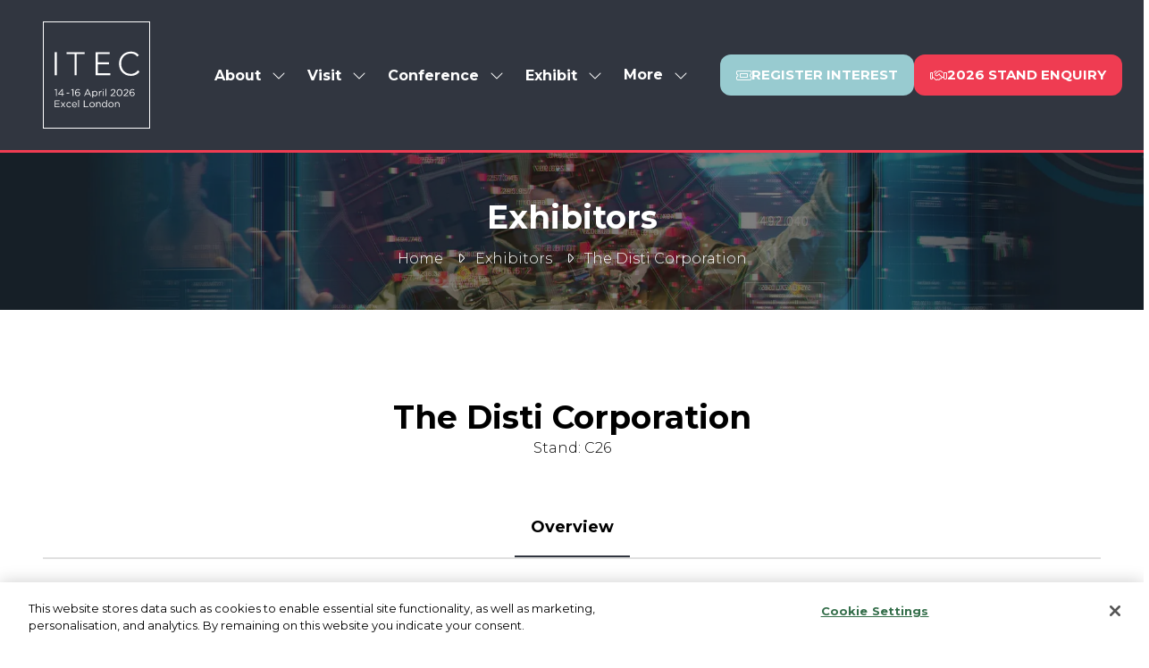

--- FILE ---
content_type: image/svg+xml
request_url: https://cdn.asp.events/CLIENT_Clarion__96F66098_5056_B733_492B7F3A0E159DC7/sites/itec-2025/media/2026/logos/lockups/square-dated/ITEC26_RGB_CL-SQ_DATED-1-.svg
body_size: 2365
content:
<?xml version="1.0" encoding="UTF-8"?>
<svg id="Layer_1" data-name="Layer 1" xmlns="http://www.w3.org/2000/svg" viewBox="0 0 1200 1200">
  <defs>
    <style>
      .cls-1 {
        fill: #fff;
      }

      .cls-2 {
        fill: #313640;
      }
    </style>
  </defs>
  <rect class="cls-2" x="10" y="10" width="1180" height="1180"/>
  <path class="cls-1" d="M0,0v1200h1200V0H0ZM1190,1190H10V10h1180v1180Z"/>
  <g>
    <path class="cls-1" d="M1062.27,547.24c-4.63,7.07-9.99,13.1-16.08,18.09-6.09,5-12.48,9.14-19.18,12.42-6.7,3.29-13.58,5.73-20.64,7.31-7.07,1.59-13.89,2.37-20.46,2.37-16.81,0-31.97-2.92-45.49-8.77-13.52-5.85-25.03-13.88-34.53-24.12-9.5-10.23-16.81-22.29-21.92-36.17-5.12-13.89-7.67-28.87-7.67-44.94s2.56-31.06,7.67-44.94c5.12-13.88,12.42-25.94,21.92-36.17,9.5-10.23,21.01-18.27,34.53-24.11,13.52-5.85,28.68-8.77,45.49-8.77,13.15,0,26,2.8,38.55,8.4,12.54,5.61,22.84,14.5,30.88,26.67l19.73-16.44c-11.45-14.62-24.79-25.03-40.01-31.24-15.23-6.21-31.61-9.32-49.14-9.32-19.73,0-37.82,3.41-54.26,10.23-16.44,6.82-30.51,16.26-42.2,28.32-11.69,12.06-20.83,26.37-27.4,42.93-6.58,16.57-9.87,34.71-9.87,54.44s3.29,37.94,9.87,54.63c6.58,16.69,15.71,31.06,27.4,43.12,11.69,12.06,25.76,21.44,42.2,28.13,16.44,6.7,34.53,10.05,54.26,10.05s36.66-3.65,52.98-10.96c16.32-7.31,30.69-19.37,43.12-36.17l-19.73-14.98Z"/>
    <polygon class="cls-1" points="590.3 602.78 754.36 602.78 754.36 580.85 614.42 580.85 614.42 480.01 740.11 480.01 740.11 458.08 614.42 458.08 614.42 366.01 748.52 366.01 748.52 344.08 590.3 344.08 590.3 602.78"/>
    <polygon class="cls-1" points="354.13 602.78 378.25 602.78 378.25 366.01 466.67 366.01 466.67 344.08 265.71 344.08 265.71 366.01 354.13 366.01 354.13 602.78"/>
    <rect class="cls-1" x="132" y="344.08" width="24.12" height="258.7"/>
  </g>
  <g>
    <path class="cls-1" d="M146.69,767.1l-14.52,4.51-2.09-7.04,18.81-6.49h6.38v77.55h-8.58v-68.53Z"/>
    <path class="cls-1" d="M213.9,817.37h-40.59l-2.2-6.38,43.56-52.91h7.7v52.03h11.88v7.26h-11.88v18.26h-8.47v-18.26ZM213.9,810.11v-39.71l-32.34,39.71h32.34Z"/>
    <path class="cls-1" d="M264.94,798.12h30.58v8.91h-30.58v-8.91Z"/>
    <path class="cls-1" d="M333.36,767.1l-14.52,4.51-2.09-7.04,18.81-6.49h6.38v77.55h-8.58v-68.53Z"/>
    <path class="cls-1" d="M369.44,829.14c-6.16-6.16-9.68-14.08-9.68-29.81v-.22c0-23.43,11.88-41.8,32.01-41.8,9.24,0,16.06,3.3,22.77,8.8l-5.06,6.71c-5.72-4.84-11.11-7.59-18.15-7.59-14.85,0-22.66,15.62-22.66,33v1.1c5.06-7.37,11.99-11.88,22-11.88,14.3,0,26.62,9.24,26.62,23.65v.22c0,14.85-11.99,25.63-27.61,25.63-8.47,0-15.4-2.97-20.24-7.81ZM408.38,811.65v-.22c0-9.46-7.7-16.5-18.81-16.5s-19.25,8.25-19.25,16.83v.22c0,9.79,8.14,17.27,19.47,17.27s18.59-7.81,18.59-17.6Z"/>
    <path class="cls-1" d="M496.59,758.08h8.14l35.09,77.55h-9.35l-9.02-20.35h-41.91l-9.13,20.35h-8.91l35.09-77.55ZM518.04,807.36l-17.49-39.16-17.6,39.16h35.09Z"/>
    <path class="cls-1" d="M553.57,778.76h8.47v11.44c4.62-6.82,11.33-12.65,21.78-12.65,13.64,0,27.17,10.78,27.17,29.48v.22c0,18.59-13.42,29.59-27.17,29.59-10.56,0-17.38-5.72-21.78-12.1v28.49h-8.47v-74.47ZM602.3,807.36v-.22c0-13.42-9.24-22-20.02-22s-20.57,8.91-20.57,21.89v.22c0,13.2,10.01,22,20.57,22s20.02-8.14,20.02-21.89Z"/>
    <path class="cls-1" d="M626.61,778.76h8.47v14.85c4.18-9.46,12.43-16.28,23.21-15.84v9.13h-.66c-12.43,0-22.55,8.91-22.55,26.07v22.66h-8.47v-56.87Z"/>
    <path class="cls-1" d="M671.38,756.98h9.68v9.35h-9.68v-9.35ZM671.93,778.76h8.47v56.87h-8.47v-56.87Z"/>
    <path class="cls-1" d="M700.86,755.33h8.47v80.3h-8.47v-80.3Z"/>
    <path class="cls-1" d="M757.84,828.92l27.94-24.64c11.77-10.56,16.06-16.5,16.06-24.2,0-9.02-7.15-14.74-15.51-14.74-8.8,0-14.52,4.62-20.68,13.2l-6.38-4.62c6.93-10.34,14.19-16.39,27.72-16.39s23.87,9.24,23.87,21.78v.22c0,11.22-5.94,18.15-19.47,29.92l-20.57,18.26h40.81v7.92h-53.79v-6.71Z"/>
    <path class="cls-1" d="M825.27,797.35v-.22c0-21.56,12.87-39.82,32.67-39.82s32.34,18.04,32.34,39.6v.22c0,21.56-12.76,39.82-32.56,39.82s-32.45-18.04-32.45-39.6ZM881.26,797.35v-.22c0-16.83-9.24-31.9-23.54-31.9s-23.43,14.74-23.43,31.68v.22c0,16.83,9.24,31.9,23.65,31.9s23.32-14.85,23.32-31.68Z"/>
    <path class="cls-1" d="M902.38,828.92l27.94-24.64c11.77-10.56,16.06-16.5,16.06-24.2,0-9.02-7.15-14.74-15.51-14.74-8.8,0-14.52,4.62-20.68,13.2l-6.38-4.62c6.93-10.34,14.19-16.39,27.72-16.39s23.87,9.24,23.87,21.78v.22c0,11.22-5.94,18.15-19.47,29.92l-20.57,18.26h40.81v7.92h-53.79v-6.71Z"/>
    <path class="cls-1" d="M979.38,829.14c-6.16-6.16-9.68-14.08-9.68-29.81v-.22c0-23.43,11.88-41.8,32.01-41.8,9.24,0,16.06,3.3,22.77,8.8l-5.06,6.71c-5.72-4.84-11.11-7.59-18.15-7.59-14.85,0-22.66,15.62-22.66,33v1.1c5.06-7.37,11.99-11.88,22-11.88,14.3,0,26.62,9.24,26.62,23.65v.22c0,14.85-11.99,25.63-27.61,25.63-8.47,0-15.4-2.97-20.24-7.81ZM1018.32,811.65v-.22c0-9.46-7.7-16.5-18.81-16.5s-19.25,8.25-19.25,16.83v.22c0,9.79,8.14,17.27,19.47,17.27s18.59-7.81,18.59-17.6Z"/>
  </g>
  <g>
    <path class="cls-1" d="M131.3,883.98h55.66v7.92h-46.97v26.29h42.02v7.92h-42.02v26.95h47.52v7.92h-56.21v-77Z"/>
    <path class="cls-1" d="M225.68,926.33l16.94-22.22h9.46l-21.56,27.83,22.44,29.04h-9.79l-17.6-23.43-17.71,23.43h-9.46l22.22-28.93-21.34-27.94h9.68l16.72,22.22Z"/>
    <path class="cls-1" d="M263.19,932.82v-.22c0-16.06,12.54-29.7,29.15-29.7,10.78,0,17.49,4.51,22.77,10.12l-5.61,5.94c-4.51-4.73-9.57-8.58-17.27-8.58-11.55,0-20.35,9.79-20.35,22v.22c0,12.32,9.02,22.11,20.9,22.11,7.26,0,12.87-3.63,17.38-8.47l5.39,5.06c-5.72,6.38-12.54,11-23.21,11-16.61,0-29.15-13.53-29.15-29.48Z"/>
    <path class="cls-1" d="M326,932.71v-.22c0-16.39,11.55-29.59,27.28-29.59,16.83,0,26.51,13.42,26.51,30.03,0,1.1,0,1.76-.11,2.75h-45.1c1.21,12.32,9.9,19.25,20.02,19.25,7.81,0,13.31-3.19,17.93-8.03l5.28,4.73c-5.72,6.38-12.65,10.67-23.43,10.67-15.62,0-28.38-11.99-28.38-29.59ZM371.21,929.41c-.88-10.34-6.82-19.36-18.15-19.36-9.9,0-17.38,8.25-18.48,19.36h36.63Z"/>
    <path class="cls-1" d="M395.41,880.68h8.47v80.3h-8.47v-80.3Z"/>
    <path class="cls-1" d="M458,883.98h8.69v68.97h43.34v8.03h-52.03v-77Z"/>
    <path class="cls-1" d="M521.13,932.82v-.22c0-16.06,12.54-29.7,29.7-29.7s29.59,13.42,29.59,29.48v.22c0,16.06-12.65,29.7-29.81,29.7s-29.48-13.42-29.48-29.48ZM571.73,932.82v-.22c0-12.21-9.13-22.22-21.12-22.22s-20.79,10.01-20.79,22v.22c0,12.21,9.02,22.11,21.01,22.11s20.9-9.9,20.9-21.89Z"/>
    <path class="cls-1" d="M595.71,904.11h8.47v9.9c3.74-6.16,9.68-11.11,19.47-11.11,13.75,0,21.78,9.24,21.78,22.77v35.31h-8.47v-33.22c0-10.56-5.72-17.16-15.73-17.16s-17.05,7.15-17.05,17.82v32.56h-8.47v-56.87Z"/>
    <path class="cls-1" d="M660.17,932.71v-.22c0-18.59,13.53-29.59,27.17-29.59,10.56,0,17.38,5.72,21.78,12.1v-34.32h8.47v80.3h-8.47v-11.44c-4.62,6.82-11.33,12.65-21.78,12.65-13.64,0-27.17-10.78-27.17-29.48ZM709.45,932.6v-.22c0-13.09-10.01-21.89-20.57-21.89s-20.02,8.14-20.02,21.89v.22c0,13.42,9.35,22,20.02,22s20.57-8.91,20.57-22Z"/>
    <path class="cls-1" d="M732.99,932.82v-.22c0-16.06,12.54-29.7,29.7-29.7s29.59,13.42,29.59,29.48v.22c0,16.06-12.65,29.7-29.81,29.7s-29.48-13.42-29.48-29.48ZM783.59,932.82v-.22c0-12.21-9.13-22.22-21.12-22.22s-20.79,10.01-20.79,22v.22c0,12.21,9.02,22.11,21.01,22.11s20.9-9.9,20.9-21.89Z"/>
    <path class="cls-1" d="M807.57,904.11h8.47v9.9c3.74-6.16,9.68-11.11,19.47-11.11,13.75,0,21.78,9.24,21.78,22.77v35.31h-8.47v-33.22c0-10.56-5.72-17.16-15.73-17.16s-17.05,7.15-17.05,17.82v32.56h-8.47v-56.87Z"/>
  </g>
</svg>

--- FILE ---
content_type: application/javascript
request_url: https://c.amazon-adsystem.com/aat/amzn-consent.js
body_size: 1895
content:
/* Amazon Consent Handler Library */
!function(){"use strict";const t=t=>!(!t||!/^((25[0-5]|(2[0-4]|1\d|[1-9]|)\d)\.?\b){4}$/.test(t))&&t.split(".").every((t=>{const e=parseInt(t,10);return e>=0&&e<=255})),e=t=>!isNaN(Date.parse(t));function o(t){if("string"!=typeof t)throw new Error("Country code must be a string, received: "+typeof t);const e=t.trim().toUpperCase();if(0===e.length)throw new Error("Country code cannot be empty");if(2!==e.length)throw new Error(`Country code must be exactly 2 characters long, received: "${t}" (${t.length} characters)`);if(!/^[A-Z]{2}$/.test(e))throw new Error(`Country code must contain only alphabetic characters, received: "${t}"`);return e}const r={COOKIE_NAME:"amzn_consent",COOKIE_TTL_MS:24192e5,COOKIE_PATH:"/",COOKIE_SAME_SITE:"Strict",CONSENT_CHANGE_EVENT:"amznConsentChange",CONSENT_STATUS:{GRANTED:"GRANTED",DENIED:"DENIED"},DEFAULT_VERSION:"1",DEFAULT_CONSENT:{geo:{ipAddress:"",countryCode:""},amazonConsentFormat:{amznAdStorage:"DENIED",amznUserData:"DENIED"},gpp:"",tcf:"",timestamp:"",version:"1"},COUNTRY_CODE_LENGTH:2};class n{constructor(){this.defaultVersion=r.DEFAULT_VERSION}getConsentData(t){let e,o;try{if("string"==typeof t)e=JSON.parse(t);else{if("object"!=typeof t||null===t)throw new Error("Input must be either a JSON string or an object");e=t}return o=this.isValidFormattedOutput(e)?e:this.formatOutput(e),this.validateFormattedOutput(o),o}catch(t){return console.error("Error in getConsentData:",t.message),null}}validateInput(r){const n=r;if(void 0!==r.version&&("number"!=typeof n.version||1!==r.version))throw new Error("Invalid version. Must be 1 if provided");if(void 0!==r.ipAddress&&("string"!=typeof n.ipAddress||!t(r.ipAddress)))throw new Error("Invalid IP address");if(void 0!==r.countryCode&&o(n.countryCode),void 0!==r.enableAdStorage&&"boolean"!=typeof n.enableAdStorage)throw new Error("enableAdStorage must be a boolean");if(void 0!==r.enableUserData&&"boolean"!=typeof n.enableUserData)throw new Error("enableUserData must be a boolean");if(void 0!==r.gpp&&"string"!=typeof n.gpp)throw new Error("gpp must be a string");if(void 0!==r.tcf&&"string"!=typeof n.tcf)throw new Error("tcf must be a string");if(r.timestamp&&!e(r.timestamp))throw new Error("Invalid timestamp")}formatOutput(t){return this.validateInput(t),{geo:{ipAddress:t.ipAddress,countryCode:t.countryCode},amazonConsentFormat:{amznAdStorage:t.enableAdStorage?r.CONSENT_STATUS.GRANTED:r.CONSENT_STATUS.DENIED,amznUserData:t.enableUserData?r.CONSENT_STATUS.GRANTED:r.CONSENT_STATUS.DENIED},gpp:t.gpp,tcf:t.tcf,timestamp:t.timestamp||(new Date).toISOString(),version:t.version?t.version.toString():this.defaultVersion}}isValidFormattedOutput(t){return"object"==typeof t&&null!==t&&"geo"in t&&"amazonConsentFormat"in t&&"gpp"in t&&"tcf"in t&&"timestamp"in t&&"version"in t}validateFormattedOutput(o){const n=o;if(!o.geo&&!o.amazonConsentFormat)throw new Error("Either geo or amazonConsentFormat must be provided");if(void 0!==o.geo?.ipAddress&&!t(o.geo?.ipAddress))throw new Error("Invalid IP address in formatted output");if(o.geo?.countryCode&&o.geo.countryCode.length!==r.COUNTRY_CODE_LENGTH)throw new Error(`Invalid country code in formatted output: "${o.geo.countryCode}" must be exactly ${r.COUNTRY_CODE_LENGTH} characters long`);if(o.amazonConsentFormat?.amznAdStorage&&![r.CONSENT_STATUS.GRANTED,r.CONSENT_STATUS.DENIED].includes(o.amazonConsentFormat.amznAdStorage))throw new Error("Invalid amznAdStorage value in formatted output");if(o.amazonConsentFormat?.amznUserData&&![r.CONSENT_STATUS.GRANTED,r.CONSENT_STATUS.DENIED].includes(o.amazonConsentFormat.amznUserData))throw new Error("Invalid amznUserData value in formatted output");if(void 0!==o.gpp&&"string"!=typeof n.gpp)throw new Error("Invalid gpp in formatted output");if(void 0!==o.tcf&&"string"!=typeof n.tcf)throw new Error("Invalid tcf in formatted output");if(!e(o.timestamp))throw new Error("Invalid timestamp in formatted output");if(o.version!==r.DEFAULT_VERSION)throw new Error("Invalid version in formatted output")}}class a{constructor(){this.cookieName=r.COOKIE_NAME,this.cookieTtl=r.COOKIE_TTL_MS,this.COOKIE_CHANGE_EVENT="amznConsentChange",this.defaultConsent={...r.DEFAULT_CONSENT}}dispatchCookieChange(t){const e=new CustomEvent(r.CONSENT_CHANGE_EVENT,{detail:{consent:t}});window.dispatchEvent(e)}setConsentCookie(t){const e=JSON.stringify(t),o=new Date;o.setTime(o.getTime()+this.cookieTtl),document.cookie=`${this.cookieName}=${encodeURIComponent(e)}; expires=${o.toUTCString()}; path=${r.COOKIE_PATH}; SameSite=${r.COOKIE_SAME_SITE}; Secure`,this.dispatchCookieChange(t)}isValidConsentCookie(t){return t&&"object"==typeof t&&"amazonConsentFormat"in t&&"version"in t&&"timestamp"in t}getConsentCookie(){const t=document.cookie.split("; ").find((t=>t.startsWith(`${this.cookieName}=`)));if(!t)return null;try{const e=decodeURIComponent(t.split("=")[1]),o=JSON.parse(e);return this.isValidConsentCookie(o)?o:null}catch(t){return console.error("Error parsing consent cookie:",t),null}}setDefaultConsent(){this.setConsentCookie(this.defaultConsent)}clearConsentCookie(){document.cookie=`${this.cookieName}=; expires=Thu, 01 Jan 1970 00:00:00 UTC; path=/;`,this.dispatchCookieChange(null)}}class s{constructor(){this.data={}}setIpAddress(e){if("string"!=typeof e)throw new TypeError("IP address must be a string");if(!t(e))throw new Error("Invalid IP address");return this.data.ipAddress=e,this}setCountryCode(t){return this.data.countryCode=o(t),this}setEnableAdStorage(t){if("boolean"!=typeof t)throw new TypeError("enableAdStorage must be a boolean");return this.data.enableAdStorage=t,this}setEnableUserData(t){if("boolean"!=typeof t)throw new TypeError("enableUserData must be a boolean");return this.data.enableUserData=t,this}setGpp(t){if("string"!=typeof t)throw new TypeError("GPP must be a string");return this.data.gpp=t,this}setTcf(t){if("string"!=typeof t)throw new TypeError("TCF must be a string");return this.data.tcf=t,this}setVersion(t){if("number"!=typeof t||1!==t)throw new TypeError("Version must be the number 1");return this.data.version=t,this}setTimestamp(t){if("string"!=typeof t||isNaN(Date.parse(t)))throw new TypeError("Timestamp must be a valid date string");return this.data.timestamp=t,this}build(){const t=new n,e=new a,o=t.getConsentData(this.data);return o&&e.setConsentCookie(o),o}}typeof window<"u"&&function(){const t=new n,e=new a;e.getConsentCookie()||e.setDefaultConsent(),window.amznConsent=function(...o){if(0===o.length)return new s;try{const r=t.getConsentData(o[0]);return r&&e.setConsentCookie(r),r}catch(t){return console.error("Error in amznConsent:",t.message),null}}}()}();
